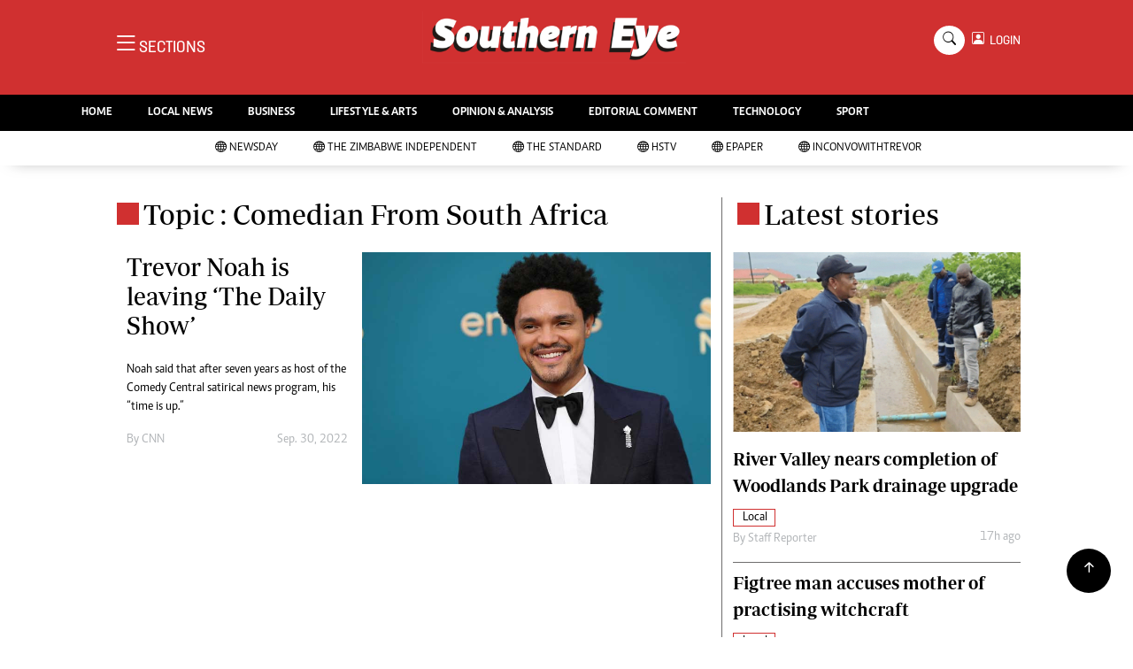

--- FILE ---
content_type: text/html; charset=utf-8
request_url: https://www.google.com/recaptcha/api2/aframe
body_size: 268
content:
<!DOCTYPE HTML><html><head><meta http-equiv="content-type" content="text/html; charset=UTF-8"></head><body><script nonce="2JCBcwzGxYMG-e6-tZK8Wg">/** Anti-fraud and anti-abuse applications only. See google.com/recaptcha */ try{var clients={'sodar':'https://pagead2.googlesyndication.com/pagead/sodar?'};window.addEventListener("message",function(a){try{if(a.source===window.parent){var b=JSON.parse(a.data);var c=clients[b['id']];if(c){var d=document.createElement('img');d.src=c+b['params']+'&rc='+(localStorage.getItem("rc::a")?sessionStorage.getItem("rc::b"):"");window.document.body.appendChild(d);sessionStorage.setItem("rc::e",parseInt(sessionStorage.getItem("rc::e")||0)+1);localStorage.setItem("rc::h",'1768680776720');}}}catch(b){}});window.parent.postMessage("_grecaptcha_ready", "*");}catch(b){}</script></body></html>